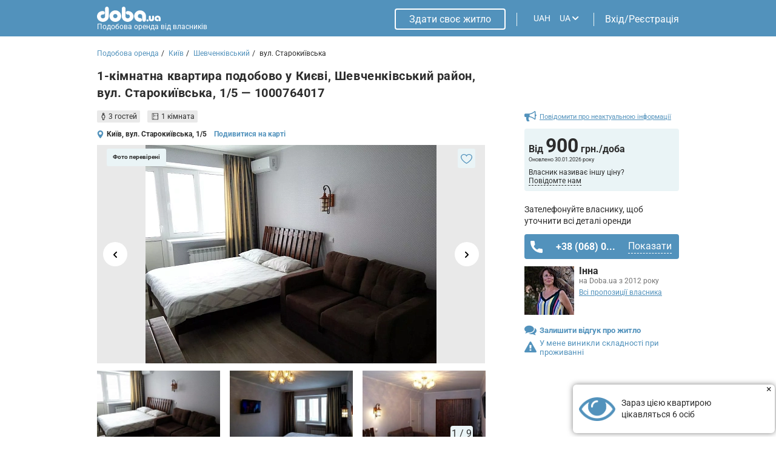

--- FILE ---
content_type: text/html
request_url: https://doba.ua/local/templates/doba2020/ajax_dynamic/flat_rules_ua_1000764017_static.html
body_size: 892
content:
<h2 class="element-id__rules_title_2 element-id__title_tabs_2">Правила проживання</h2><div class="element-id__rules_block f"><div class="element-id__rules_left open"><span class="rules_svg f f-aic f-jcc"><svg width="16" height="10" viewBox="0 0 16 10" xmlns="http://www.w3.org/2000/svg"><path fill-rule="evenodd" clip-rule="evenodd" d="M0.907333 0.907333C0.36585 1.44882 0.36585 2.32673 0.907333 2.86821L7.16644 9.12732C7.17118 9.1322 7.17596 9.13705 7.18079 9.14188C7.60386 9.56495 8.23231 9.65746 8.74521 9.41942C8.77834 9.40405 8.81099 9.3873 8.84308 9.36917C8.95004 9.30871 9.05069 9.23293 9.14181 9.14181C9.14456 9.13906 9.14729 9.1363 9.15001 9.13354L15.4122 2.87133C15.9537 2.32985 15.9537 1.45193 15.4122 0.910451C14.8707 0.368968 13.9928 0.368969 13.4513 0.910452L8.16134 6.20045L2.86822 0.907333C2.32673 0.36585 1.44882 0.36585 0.907333 0.907333Z"></path></svg></span><div class="element-id__rules_time f f-jcsb"><div class="f f-jcsb f-fdc"><strong>Заїзд:</strong>після 14:00</div><div class="element-id__rules_line"></div><div class="f f-jcsb f-fdc"><strong>Виїзд:</strong>до 12:00</div></div><div class="element-id__rules_check_lits"><div class="element-id__rules_check element-id_item">Ключі знаходяться <span style="text-transform: lowercase;">В квартирі</span></div><div class="element-id__rules_check element-id_item">Необхідно <span style="text-transform: lowercase;">Наявність у гостя документів, що засвідчують особу</span></div></div><div class="element-id__rules_item f f-jcsb f-aic"><span class="element-id__rules_name">Мінімальний термін оренди квартири складає</span><span class="element-id__rules_value">1 доба</span></div><div class="element-id__rules_item f f-jcsb f-aic"><span class="element-id__rules_name">Мінімальний термін бронювання квартири на період Новорічних свят</span><span class="element-id__rules_value">5 діб</span></div><div class="element-id__rules_item f f-jcsb f-aic"><span class="element-id__rules_name">Мінімальний термін бронювання квартири на період травневих свят</span><span class="element-id__rules_value">Не змінюється</span></div></div><div class="element-id__rules_center"><span class="rules_svg f f-aic f-jcc"><svg width="16" height="10" viewBox="0 0 16 10" xmlns="http://www.w3.org/2000/svg"><path fill-rule="evenodd" clip-rule="evenodd" d="M0.907333 0.907333C0.36585 1.44882 0.36585 2.32673 0.907333 2.86821L7.16644 9.12732C7.17118 9.1322 7.17596 9.13705 7.18079 9.14188C7.60386 9.56495 8.23231 9.65746 8.74521 9.41942C8.77834 9.40405 8.81099 9.3873 8.84308 9.36917C8.95004 9.30871 9.05069 9.23293 9.14181 9.14181C9.14456 9.13906 9.14729 9.1363 9.15001 9.13354L15.4122 2.87133C15.9537 2.32985 15.9537 1.45193 15.4122 0.910451C14.8707 0.368968 13.9928 0.368969 13.4513 0.910452L8.16134 6.20045L2.86822 0.907333C2.32673 0.36585 1.44882 0.36585 0.907333 0.907333Z"></path></svg></span><div class="element-id__rules_item f f-jcsb f-aic"><span class="element-id__rules_name">Ціна включає проживання</span><span class="element-id__rules_value">3 гостя</span></div><div class="element-id__rules_item f f-jcsb f-aic"><span class="element-id__rules_name">Доплата за гостя: </span><span class="element-id__rules_value">0 грн.</span></div><div class="element-id__rules_item f f-jcsb f-aic"><span class="element-id__rules_name">Передоплата: </span><span class="element-id__rules_value">900 грн.</span></div><div class="element-id__rules_item f f-jcsb f-aic"><span class="element-id__rules_name">Страховий депозит: </span><span class="element-id__rules_value">1000 грн.</span></div></div><div class="element-id__rules_right"><span class="rules_svg f f-aic f-jcc"><svg width="16" height="10" viewBox="0 0 16 10" xmlns="http://www.w3.org/2000/svg"><path fill-rule="evenodd" clip-rule="evenodd" d="M0.907333 0.907333C0.36585 1.44882 0.36585 2.32673 0.907333 2.86821L7.16644 9.12732C7.17118 9.1322 7.17596 9.13705 7.18079 9.14188C7.60386 9.56495 8.23231 9.65746 8.74521 9.41942C8.77834 9.40405 8.81099 9.3873 8.84308 9.36917C8.95004 9.30871 9.05069 9.23293 9.14181 9.14181C9.14456 9.13906 9.14729 9.1363 9.15001 9.13354L15.4122 2.87133C15.9537 2.32985 15.9537 1.45193 15.4122 0.910451C14.8707 0.368968 13.9928 0.368969 13.4513 0.910452L8.16134 6.20045L2.86822 0.907333C2.32673 0.36585 1.44882 0.36585 0.907333 0.907333Z"></path></svg></span><div class="element-id__rules_item element-id__rules_item-age f f-jcsb f-aic"><span class="element-id__rules_name">Вікове обмеження</span><span class="element-id__rules_value">25+</span></div></div></div>

--- FILE ---
content_type: text/html; charset=UTF-8
request_url: https://doba.ua/ajax/calendar.php?XML_ID=1000764017&lang=ua&tpl=cale2020
body_size: -384
content:

{"prices":{"01.01.2026":"900","02.01.2026":"900","03.01.2026":"900","04.01.2026":"900","05.01.2026":"900","06.01.2026":"900","07.01.2026":"900","08.01.2026":"900","09.01.2026":"900","10.01.2026":"900","11.01.2026":"900","12.01.2026":"900","13.01.2026":"900","14.01.2026":"900","15.01.2026":"900","16.01.2026":"900","17.01.2026":"900","18.01.2026":"900","19.01.2026":"900","20.01.2026":"900","21.01.2026":"900","22.01.2026":"900","23.01.2026":"900","24.01.2026":"900","25.01.2026":"900","26.01.2026":"900","27.01.2026":"900","28.01.2026":"900","29.01.2026":"900","30.01.2026":"900","31.01.2026":"900","01.02.2026":"900","02.02.2026":"900","03.02.2026":"900","04.02.2026":"900","05.02.2026":"900","06.02.2026":"900","07.02.2026":"900","08.02.2026":"900","09.02.2026":"900","10.02.2026":"900","11.02.2026":"900","12.02.2026":"900","13.02.2026":"900","14.02.2026":"900","15.02.2026":"900","16.02.2026":"900","17.02.2026":"900","18.02.2026":"900","19.02.2026":"900","20.02.2026":"900","21.02.2026":"900","22.02.2026":"900","23.02.2026":"900","24.02.2026":"900","25.02.2026":"900","26.02.2026":"900","27.02.2026":"900","28.02.2026":"900"},"dates":[]}

--- FILE ---
content_type: text/html; charset=utf-8
request_url: https://www.google.com/recaptcha/api2/anchor?ar=1&k=6LfTyXMgAAAAAEsMWOAtWy_AOfhdKojB3kY16moB&co=aHR0cHM6Ly9kb2JhLnVhOjQ0Mw..&hl=en&v=N67nZn4AqZkNcbeMu4prBgzg&theme=light&size=normal&badge=bottomright&anchor-ms=20000&execute-ms=30000&cb=trgxx43heus3
body_size: 50239
content:
<!DOCTYPE HTML><html dir="ltr" lang="en"><head><meta http-equiv="Content-Type" content="text/html; charset=UTF-8">
<meta http-equiv="X-UA-Compatible" content="IE=edge">
<title>reCAPTCHA</title>
<style type="text/css">
/* cyrillic-ext */
@font-face {
  font-family: 'Roboto';
  font-style: normal;
  font-weight: 400;
  font-stretch: 100%;
  src: url(//fonts.gstatic.com/s/roboto/v48/KFO7CnqEu92Fr1ME7kSn66aGLdTylUAMa3GUBHMdazTgWw.woff2) format('woff2');
  unicode-range: U+0460-052F, U+1C80-1C8A, U+20B4, U+2DE0-2DFF, U+A640-A69F, U+FE2E-FE2F;
}
/* cyrillic */
@font-face {
  font-family: 'Roboto';
  font-style: normal;
  font-weight: 400;
  font-stretch: 100%;
  src: url(//fonts.gstatic.com/s/roboto/v48/KFO7CnqEu92Fr1ME7kSn66aGLdTylUAMa3iUBHMdazTgWw.woff2) format('woff2');
  unicode-range: U+0301, U+0400-045F, U+0490-0491, U+04B0-04B1, U+2116;
}
/* greek-ext */
@font-face {
  font-family: 'Roboto';
  font-style: normal;
  font-weight: 400;
  font-stretch: 100%;
  src: url(//fonts.gstatic.com/s/roboto/v48/KFO7CnqEu92Fr1ME7kSn66aGLdTylUAMa3CUBHMdazTgWw.woff2) format('woff2');
  unicode-range: U+1F00-1FFF;
}
/* greek */
@font-face {
  font-family: 'Roboto';
  font-style: normal;
  font-weight: 400;
  font-stretch: 100%;
  src: url(//fonts.gstatic.com/s/roboto/v48/KFO7CnqEu92Fr1ME7kSn66aGLdTylUAMa3-UBHMdazTgWw.woff2) format('woff2');
  unicode-range: U+0370-0377, U+037A-037F, U+0384-038A, U+038C, U+038E-03A1, U+03A3-03FF;
}
/* math */
@font-face {
  font-family: 'Roboto';
  font-style: normal;
  font-weight: 400;
  font-stretch: 100%;
  src: url(//fonts.gstatic.com/s/roboto/v48/KFO7CnqEu92Fr1ME7kSn66aGLdTylUAMawCUBHMdazTgWw.woff2) format('woff2');
  unicode-range: U+0302-0303, U+0305, U+0307-0308, U+0310, U+0312, U+0315, U+031A, U+0326-0327, U+032C, U+032F-0330, U+0332-0333, U+0338, U+033A, U+0346, U+034D, U+0391-03A1, U+03A3-03A9, U+03B1-03C9, U+03D1, U+03D5-03D6, U+03F0-03F1, U+03F4-03F5, U+2016-2017, U+2034-2038, U+203C, U+2040, U+2043, U+2047, U+2050, U+2057, U+205F, U+2070-2071, U+2074-208E, U+2090-209C, U+20D0-20DC, U+20E1, U+20E5-20EF, U+2100-2112, U+2114-2115, U+2117-2121, U+2123-214F, U+2190, U+2192, U+2194-21AE, U+21B0-21E5, U+21F1-21F2, U+21F4-2211, U+2213-2214, U+2216-22FF, U+2308-230B, U+2310, U+2319, U+231C-2321, U+2336-237A, U+237C, U+2395, U+239B-23B7, U+23D0, U+23DC-23E1, U+2474-2475, U+25AF, U+25B3, U+25B7, U+25BD, U+25C1, U+25CA, U+25CC, U+25FB, U+266D-266F, U+27C0-27FF, U+2900-2AFF, U+2B0E-2B11, U+2B30-2B4C, U+2BFE, U+3030, U+FF5B, U+FF5D, U+1D400-1D7FF, U+1EE00-1EEFF;
}
/* symbols */
@font-face {
  font-family: 'Roboto';
  font-style: normal;
  font-weight: 400;
  font-stretch: 100%;
  src: url(//fonts.gstatic.com/s/roboto/v48/KFO7CnqEu92Fr1ME7kSn66aGLdTylUAMaxKUBHMdazTgWw.woff2) format('woff2');
  unicode-range: U+0001-000C, U+000E-001F, U+007F-009F, U+20DD-20E0, U+20E2-20E4, U+2150-218F, U+2190, U+2192, U+2194-2199, U+21AF, U+21E6-21F0, U+21F3, U+2218-2219, U+2299, U+22C4-22C6, U+2300-243F, U+2440-244A, U+2460-24FF, U+25A0-27BF, U+2800-28FF, U+2921-2922, U+2981, U+29BF, U+29EB, U+2B00-2BFF, U+4DC0-4DFF, U+FFF9-FFFB, U+10140-1018E, U+10190-1019C, U+101A0, U+101D0-101FD, U+102E0-102FB, U+10E60-10E7E, U+1D2C0-1D2D3, U+1D2E0-1D37F, U+1F000-1F0FF, U+1F100-1F1AD, U+1F1E6-1F1FF, U+1F30D-1F30F, U+1F315, U+1F31C, U+1F31E, U+1F320-1F32C, U+1F336, U+1F378, U+1F37D, U+1F382, U+1F393-1F39F, U+1F3A7-1F3A8, U+1F3AC-1F3AF, U+1F3C2, U+1F3C4-1F3C6, U+1F3CA-1F3CE, U+1F3D4-1F3E0, U+1F3ED, U+1F3F1-1F3F3, U+1F3F5-1F3F7, U+1F408, U+1F415, U+1F41F, U+1F426, U+1F43F, U+1F441-1F442, U+1F444, U+1F446-1F449, U+1F44C-1F44E, U+1F453, U+1F46A, U+1F47D, U+1F4A3, U+1F4B0, U+1F4B3, U+1F4B9, U+1F4BB, U+1F4BF, U+1F4C8-1F4CB, U+1F4D6, U+1F4DA, U+1F4DF, U+1F4E3-1F4E6, U+1F4EA-1F4ED, U+1F4F7, U+1F4F9-1F4FB, U+1F4FD-1F4FE, U+1F503, U+1F507-1F50B, U+1F50D, U+1F512-1F513, U+1F53E-1F54A, U+1F54F-1F5FA, U+1F610, U+1F650-1F67F, U+1F687, U+1F68D, U+1F691, U+1F694, U+1F698, U+1F6AD, U+1F6B2, U+1F6B9-1F6BA, U+1F6BC, U+1F6C6-1F6CF, U+1F6D3-1F6D7, U+1F6E0-1F6EA, U+1F6F0-1F6F3, U+1F6F7-1F6FC, U+1F700-1F7FF, U+1F800-1F80B, U+1F810-1F847, U+1F850-1F859, U+1F860-1F887, U+1F890-1F8AD, U+1F8B0-1F8BB, U+1F8C0-1F8C1, U+1F900-1F90B, U+1F93B, U+1F946, U+1F984, U+1F996, U+1F9E9, U+1FA00-1FA6F, U+1FA70-1FA7C, U+1FA80-1FA89, U+1FA8F-1FAC6, U+1FACE-1FADC, U+1FADF-1FAE9, U+1FAF0-1FAF8, U+1FB00-1FBFF;
}
/* vietnamese */
@font-face {
  font-family: 'Roboto';
  font-style: normal;
  font-weight: 400;
  font-stretch: 100%;
  src: url(//fonts.gstatic.com/s/roboto/v48/KFO7CnqEu92Fr1ME7kSn66aGLdTylUAMa3OUBHMdazTgWw.woff2) format('woff2');
  unicode-range: U+0102-0103, U+0110-0111, U+0128-0129, U+0168-0169, U+01A0-01A1, U+01AF-01B0, U+0300-0301, U+0303-0304, U+0308-0309, U+0323, U+0329, U+1EA0-1EF9, U+20AB;
}
/* latin-ext */
@font-face {
  font-family: 'Roboto';
  font-style: normal;
  font-weight: 400;
  font-stretch: 100%;
  src: url(//fonts.gstatic.com/s/roboto/v48/KFO7CnqEu92Fr1ME7kSn66aGLdTylUAMa3KUBHMdazTgWw.woff2) format('woff2');
  unicode-range: U+0100-02BA, U+02BD-02C5, U+02C7-02CC, U+02CE-02D7, U+02DD-02FF, U+0304, U+0308, U+0329, U+1D00-1DBF, U+1E00-1E9F, U+1EF2-1EFF, U+2020, U+20A0-20AB, U+20AD-20C0, U+2113, U+2C60-2C7F, U+A720-A7FF;
}
/* latin */
@font-face {
  font-family: 'Roboto';
  font-style: normal;
  font-weight: 400;
  font-stretch: 100%;
  src: url(//fonts.gstatic.com/s/roboto/v48/KFO7CnqEu92Fr1ME7kSn66aGLdTylUAMa3yUBHMdazQ.woff2) format('woff2');
  unicode-range: U+0000-00FF, U+0131, U+0152-0153, U+02BB-02BC, U+02C6, U+02DA, U+02DC, U+0304, U+0308, U+0329, U+2000-206F, U+20AC, U+2122, U+2191, U+2193, U+2212, U+2215, U+FEFF, U+FFFD;
}
/* cyrillic-ext */
@font-face {
  font-family: 'Roboto';
  font-style: normal;
  font-weight: 500;
  font-stretch: 100%;
  src: url(//fonts.gstatic.com/s/roboto/v48/KFO7CnqEu92Fr1ME7kSn66aGLdTylUAMa3GUBHMdazTgWw.woff2) format('woff2');
  unicode-range: U+0460-052F, U+1C80-1C8A, U+20B4, U+2DE0-2DFF, U+A640-A69F, U+FE2E-FE2F;
}
/* cyrillic */
@font-face {
  font-family: 'Roboto';
  font-style: normal;
  font-weight: 500;
  font-stretch: 100%;
  src: url(//fonts.gstatic.com/s/roboto/v48/KFO7CnqEu92Fr1ME7kSn66aGLdTylUAMa3iUBHMdazTgWw.woff2) format('woff2');
  unicode-range: U+0301, U+0400-045F, U+0490-0491, U+04B0-04B1, U+2116;
}
/* greek-ext */
@font-face {
  font-family: 'Roboto';
  font-style: normal;
  font-weight: 500;
  font-stretch: 100%;
  src: url(//fonts.gstatic.com/s/roboto/v48/KFO7CnqEu92Fr1ME7kSn66aGLdTylUAMa3CUBHMdazTgWw.woff2) format('woff2');
  unicode-range: U+1F00-1FFF;
}
/* greek */
@font-face {
  font-family: 'Roboto';
  font-style: normal;
  font-weight: 500;
  font-stretch: 100%;
  src: url(//fonts.gstatic.com/s/roboto/v48/KFO7CnqEu92Fr1ME7kSn66aGLdTylUAMa3-UBHMdazTgWw.woff2) format('woff2');
  unicode-range: U+0370-0377, U+037A-037F, U+0384-038A, U+038C, U+038E-03A1, U+03A3-03FF;
}
/* math */
@font-face {
  font-family: 'Roboto';
  font-style: normal;
  font-weight: 500;
  font-stretch: 100%;
  src: url(//fonts.gstatic.com/s/roboto/v48/KFO7CnqEu92Fr1ME7kSn66aGLdTylUAMawCUBHMdazTgWw.woff2) format('woff2');
  unicode-range: U+0302-0303, U+0305, U+0307-0308, U+0310, U+0312, U+0315, U+031A, U+0326-0327, U+032C, U+032F-0330, U+0332-0333, U+0338, U+033A, U+0346, U+034D, U+0391-03A1, U+03A3-03A9, U+03B1-03C9, U+03D1, U+03D5-03D6, U+03F0-03F1, U+03F4-03F5, U+2016-2017, U+2034-2038, U+203C, U+2040, U+2043, U+2047, U+2050, U+2057, U+205F, U+2070-2071, U+2074-208E, U+2090-209C, U+20D0-20DC, U+20E1, U+20E5-20EF, U+2100-2112, U+2114-2115, U+2117-2121, U+2123-214F, U+2190, U+2192, U+2194-21AE, U+21B0-21E5, U+21F1-21F2, U+21F4-2211, U+2213-2214, U+2216-22FF, U+2308-230B, U+2310, U+2319, U+231C-2321, U+2336-237A, U+237C, U+2395, U+239B-23B7, U+23D0, U+23DC-23E1, U+2474-2475, U+25AF, U+25B3, U+25B7, U+25BD, U+25C1, U+25CA, U+25CC, U+25FB, U+266D-266F, U+27C0-27FF, U+2900-2AFF, U+2B0E-2B11, U+2B30-2B4C, U+2BFE, U+3030, U+FF5B, U+FF5D, U+1D400-1D7FF, U+1EE00-1EEFF;
}
/* symbols */
@font-face {
  font-family: 'Roboto';
  font-style: normal;
  font-weight: 500;
  font-stretch: 100%;
  src: url(//fonts.gstatic.com/s/roboto/v48/KFO7CnqEu92Fr1ME7kSn66aGLdTylUAMaxKUBHMdazTgWw.woff2) format('woff2');
  unicode-range: U+0001-000C, U+000E-001F, U+007F-009F, U+20DD-20E0, U+20E2-20E4, U+2150-218F, U+2190, U+2192, U+2194-2199, U+21AF, U+21E6-21F0, U+21F3, U+2218-2219, U+2299, U+22C4-22C6, U+2300-243F, U+2440-244A, U+2460-24FF, U+25A0-27BF, U+2800-28FF, U+2921-2922, U+2981, U+29BF, U+29EB, U+2B00-2BFF, U+4DC0-4DFF, U+FFF9-FFFB, U+10140-1018E, U+10190-1019C, U+101A0, U+101D0-101FD, U+102E0-102FB, U+10E60-10E7E, U+1D2C0-1D2D3, U+1D2E0-1D37F, U+1F000-1F0FF, U+1F100-1F1AD, U+1F1E6-1F1FF, U+1F30D-1F30F, U+1F315, U+1F31C, U+1F31E, U+1F320-1F32C, U+1F336, U+1F378, U+1F37D, U+1F382, U+1F393-1F39F, U+1F3A7-1F3A8, U+1F3AC-1F3AF, U+1F3C2, U+1F3C4-1F3C6, U+1F3CA-1F3CE, U+1F3D4-1F3E0, U+1F3ED, U+1F3F1-1F3F3, U+1F3F5-1F3F7, U+1F408, U+1F415, U+1F41F, U+1F426, U+1F43F, U+1F441-1F442, U+1F444, U+1F446-1F449, U+1F44C-1F44E, U+1F453, U+1F46A, U+1F47D, U+1F4A3, U+1F4B0, U+1F4B3, U+1F4B9, U+1F4BB, U+1F4BF, U+1F4C8-1F4CB, U+1F4D6, U+1F4DA, U+1F4DF, U+1F4E3-1F4E6, U+1F4EA-1F4ED, U+1F4F7, U+1F4F9-1F4FB, U+1F4FD-1F4FE, U+1F503, U+1F507-1F50B, U+1F50D, U+1F512-1F513, U+1F53E-1F54A, U+1F54F-1F5FA, U+1F610, U+1F650-1F67F, U+1F687, U+1F68D, U+1F691, U+1F694, U+1F698, U+1F6AD, U+1F6B2, U+1F6B9-1F6BA, U+1F6BC, U+1F6C6-1F6CF, U+1F6D3-1F6D7, U+1F6E0-1F6EA, U+1F6F0-1F6F3, U+1F6F7-1F6FC, U+1F700-1F7FF, U+1F800-1F80B, U+1F810-1F847, U+1F850-1F859, U+1F860-1F887, U+1F890-1F8AD, U+1F8B0-1F8BB, U+1F8C0-1F8C1, U+1F900-1F90B, U+1F93B, U+1F946, U+1F984, U+1F996, U+1F9E9, U+1FA00-1FA6F, U+1FA70-1FA7C, U+1FA80-1FA89, U+1FA8F-1FAC6, U+1FACE-1FADC, U+1FADF-1FAE9, U+1FAF0-1FAF8, U+1FB00-1FBFF;
}
/* vietnamese */
@font-face {
  font-family: 'Roboto';
  font-style: normal;
  font-weight: 500;
  font-stretch: 100%;
  src: url(//fonts.gstatic.com/s/roboto/v48/KFO7CnqEu92Fr1ME7kSn66aGLdTylUAMa3OUBHMdazTgWw.woff2) format('woff2');
  unicode-range: U+0102-0103, U+0110-0111, U+0128-0129, U+0168-0169, U+01A0-01A1, U+01AF-01B0, U+0300-0301, U+0303-0304, U+0308-0309, U+0323, U+0329, U+1EA0-1EF9, U+20AB;
}
/* latin-ext */
@font-face {
  font-family: 'Roboto';
  font-style: normal;
  font-weight: 500;
  font-stretch: 100%;
  src: url(//fonts.gstatic.com/s/roboto/v48/KFO7CnqEu92Fr1ME7kSn66aGLdTylUAMa3KUBHMdazTgWw.woff2) format('woff2');
  unicode-range: U+0100-02BA, U+02BD-02C5, U+02C7-02CC, U+02CE-02D7, U+02DD-02FF, U+0304, U+0308, U+0329, U+1D00-1DBF, U+1E00-1E9F, U+1EF2-1EFF, U+2020, U+20A0-20AB, U+20AD-20C0, U+2113, U+2C60-2C7F, U+A720-A7FF;
}
/* latin */
@font-face {
  font-family: 'Roboto';
  font-style: normal;
  font-weight: 500;
  font-stretch: 100%;
  src: url(//fonts.gstatic.com/s/roboto/v48/KFO7CnqEu92Fr1ME7kSn66aGLdTylUAMa3yUBHMdazQ.woff2) format('woff2');
  unicode-range: U+0000-00FF, U+0131, U+0152-0153, U+02BB-02BC, U+02C6, U+02DA, U+02DC, U+0304, U+0308, U+0329, U+2000-206F, U+20AC, U+2122, U+2191, U+2193, U+2212, U+2215, U+FEFF, U+FFFD;
}
/* cyrillic-ext */
@font-face {
  font-family: 'Roboto';
  font-style: normal;
  font-weight: 900;
  font-stretch: 100%;
  src: url(//fonts.gstatic.com/s/roboto/v48/KFO7CnqEu92Fr1ME7kSn66aGLdTylUAMa3GUBHMdazTgWw.woff2) format('woff2');
  unicode-range: U+0460-052F, U+1C80-1C8A, U+20B4, U+2DE0-2DFF, U+A640-A69F, U+FE2E-FE2F;
}
/* cyrillic */
@font-face {
  font-family: 'Roboto';
  font-style: normal;
  font-weight: 900;
  font-stretch: 100%;
  src: url(//fonts.gstatic.com/s/roboto/v48/KFO7CnqEu92Fr1ME7kSn66aGLdTylUAMa3iUBHMdazTgWw.woff2) format('woff2');
  unicode-range: U+0301, U+0400-045F, U+0490-0491, U+04B0-04B1, U+2116;
}
/* greek-ext */
@font-face {
  font-family: 'Roboto';
  font-style: normal;
  font-weight: 900;
  font-stretch: 100%;
  src: url(//fonts.gstatic.com/s/roboto/v48/KFO7CnqEu92Fr1ME7kSn66aGLdTylUAMa3CUBHMdazTgWw.woff2) format('woff2');
  unicode-range: U+1F00-1FFF;
}
/* greek */
@font-face {
  font-family: 'Roboto';
  font-style: normal;
  font-weight: 900;
  font-stretch: 100%;
  src: url(//fonts.gstatic.com/s/roboto/v48/KFO7CnqEu92Fr1ME7kSn66aGLdTylUAMa3-UBHMdazTgWw.woff2) format('woff2');
  unicode-range: U+0370-0377, U+037A-037F, U+0384-038A, U+038C, U+038E-03A1, U+03A3-03FF;
}
/* math */
@font-face {
  font-family: 'Roboto';
  font-style: normal;
  font-weight: 900;
  font-stretch: 100%;
  src: url(//fonts.gstatic.com/s/roboto/v48/KFO7CnqEu92Fr1ME7kSn66aGLdTylUAMawCUBHMdazTgWw.woff2) format('woff2');
  unicode-range: U+0302-0303, U+0305, U+0307-0308, U+0310, U+0312, U+0315, U+031A, U+0326-0327, U+032C, U+032F-0330, U+0332-0333, U+0338, U+033A, U+0346, U+034D, U+0391-03A1, U+03A3-03A9, U+03B1-03C9, U+03D1, U+03D5-03D6, U+03F0-03F1, U+03F4-03F5, U+2016-2017, U+2034-2038, U+203C, U+2040, U+2043, U+2047, U+2050, U+2057, U+205F, U+2070-2071, U+2074-208E, U+2090-209C, U+20D0-20DC, U+20E1, U+20E5-20EF, U+2100-2112, U+2114-2115, U+2117-2121, U+2123-214F, U+2190, U+2192, U+2194-21AE, U+21B0-21E5, U+21F1-21F2, U+21F4-2211, U+2213-2214, U+2216-22FF, U+2308-230B, U+2310, U+2319, U+231C-2321, U+2336-237A, U+237C, U+2395, U+239B-23B7, U+23D0, U+23DC-23E1, U+2474-2475, U+25AF, U+25B3, U+25B7, U+25BD, U+25C1, U+25CA, U+25CC, U+25FB, U+266D-266F, U+27C0-27FF, U+2900-2AFF, U+2B0E-2B11, U+2B30-2B4C, U+2BFE, U+3030, U+FF5B, U+FF5D, U+1D400-1D7FF, U+1EE00-1EEFF;
}
/* symbols */
@font-face {
  font-family: 'Roboto';
  font-style: normal;
  font-weight: 900;
  font-stretch: 100%;
  src: url(//fonts.gstatic.com/s/roboto/v48/KFO7CnqEu92Fr1ME7kSn66aGLdTylUAMaxKUBHMdazTgWw.woff2) format('woff2');
  unicode-range: U+0001-000C, U+000E-001F, U+007F-009F, U+20DD-20E0, U+20E2-20E4, U+2150-218F, U+2190, U+2192, U+2194-2199, U+21AF, U+21E6-21F0, U+21F3, U+2218-2219, U+2299, U+22C4-22C6, U+2300-243F, U+2440-244A, U+2460-24FF, U+25A0-27BF, U+2800-28FF, U+2921-2922, U+2981, U+29BF, U+29EB, U+2B00-2BFF, U+4DC0-4DFF, U+FFF9-FFFB, U+10140-1018E, U+10190-1019C, U+101A0, U+101D0-101FD, U+102E0-102FB, U+10E60-10E7E, U+1D2C0-1D2D3, U+1D2E0-1D37F, U+1F000-1F0FF, U+1F100-1F1AD, U+1F1E6-1F1FF, U+1F30D-1F30F, U+1F315, U+1F31C, U+1F31E, U+1F320-1F32C, U+1F336, U+1F378, U+1F37D, U+1F382, U+1F393-1F39F, U+1F3A7-1F3A8, U+1F3AC-1F3AF, U+1F3C2, U+1F3C4-1F3C6, U+1F3CA-1F3CE, U+1F3D4-1F3E0, U+1F3ED, U+1F3F1-1F3F3, U+1F3F5-1F3F7, U+1F408, U+1F415, U+1F41F, U+1F426, U+1F43F, U+1F441-1F442, U+1F444, U+1F446-1F449, U+1F44C-1F44E, U+1F453, U+1F46A, U+1F47D, U+1F4A3, U+1F4B0, U+1F4B3, U+1F4B9, U+1F4BB, U+1F4BF, U+1F4C8-1F4CB, U+1F4D6, U+1F4DA, U+1F4DF, U+1F4E3-1F4E6, U+1F4EA-1F4ED, U+1F4F7, U+1F4F9-1F4FB, U+1F4FD-1F4FE, U+1F503, U+1F507-1F50B, U+1F50D, U+1F512-1F513, U+1F53E-1F54A, U+1F54F-1F5FA, U+1F610, U+1F650-1F67F, U+1F687, U+1F68D, U+1F691, U+1F694, U+1F698, U+1F6AD, U+1F6B2, U+1F6B9-1F6BA, U+1F6BC, U+1F6C6-1F6CF, U+1F6D3-1F6D7, U+1F6E0-1F6EA, U+1F6F0-1F6F3, U+1F6F7-1F6FC, U+1F700-1F7FF, U+1F800-1F80B, U+1F810-1F847, U+1F850-1F859, U+1F860-1F887, U+1F890-1F8AD, U+1F8B0-1F8BB, U+1F8C0-1F8C1, U+1F900-1F90B, U+1F93B, U+1F946, U+1F984, U+1F996, U+1F9E9, U+1FA00-1FA6F, U+1FA70-1FA7C, U+1FA80-1FA89, U+1FA8F-1FAC6, U+1FACE-1FADC, U+1FADF-1FAE9, U+1FAF0-1FAF8, U+1FB00-1FBFF;
}
/* vietnamese */
@font-face {
  font-family: 'Roboto';
  font-style: normal;
  font-weight: 900;
  font-stretch: 100%;
  src: url(//fonts.gstatic.com/s/roboto/v48/KFO7CnqEu92Fr1ME7kSn66aGLdTylUAMa3OUBHMdazTgWw.woff2) format('woff2');
  unicode-range: U+0102-0103, U+0110-0111, U+0128-0129, U+0168-0169, U+01A0-01A1, U+01AF-01B0, U+0300-0301, U+0303-0304, U+0308-0309, U+0323, U+0329, U+1EA0-1EF9, U+20AB;
}
/* latin-ext */
@font-face {
  font-family: 'Roboto';
  font-style: normal;
  font-weight: 900;
  font-stretch: 100%;
  src: url(//fonts.gstatic.com/s/roboto/v48/KFO7CnqEu92Fr1ME7kSn66aGLdTylUAMa3KUBHMdazTgWw.woff2) format('woff2');
  unicode-range: U+0100-02BA, U+02BD-02C5, U+02C7-02CC, U+02CE-02D7, U+02DD-02FF, U+0304, U+0308, U+0329, U+1D00-1DBF, U+1E00-1E9F, U+1EF2-1EFF, U+2020, U+20A0-20AB, U+20AD-20C0, U+2113, U+2C60-2C7F, U+A720-A7FF;
}
/* latin */
@font-face {
  font-family: 'Roboto';
  font-style: normal;
  font-weight: 900;
  font-stretch: 100%;
  src: url(//fonts.gstatic.com/s/roboto/v48/KFO7CnqEu92Fr1ME7kSn66aGLdTylUAMa3yUBHMdazQ.woff2) format('woff2');
  unicode-range: U+0000-00FF, U+0131, U+0152-0153, U+02BB-02BC, U+02C6, U+02DA, U+02DC, U+0304, U+0308, U+0329, U+2000-206F, U+20AC, U+2122, U+2191, U+2193, U+2212, U+2215, U+FEFF, U+FFFD;
}

</style>
<link rel="stylesheet" type="text/css" href="https://www.gstatic.com/recaptcha/releases/N67nZn4AqZkNcbeMu4prBgzg/styles__ltr.css">
<script nonce="vhsvURrHWTeMb_4qmRaWbQ" type="text/javascript">window['__recaptcha_api'] = 'https://www.google.com/recaptcha/api2/';</script>
<script type="text/javascript" src="https://www.gstatic.com/recaptcha/releases/N67nZn4AqZkNcbeMu4prBgzg/recaptcha__en.js" nonce="vhsvURrHWTeMb_4qmRaWbQ">
      
    </script></head>
<body><div id="rc-anchor-alert" class="rc-anchor-alert"></div>
<input type="hidden" id="recaptcha-token" value="[base64]">
<script type="text/javascript" nonce="vhsvURrHWTeMb_4qmRaWbQ">
      recaptcha.anchor.Main.init("[\x22ainput\x22,[\x22bgdata\x22,\x22\x22,\[base64]/[base64]/[base64]/MjU1OlQ/NToyKSlyZXR1cm4gZmFsc2U7cmV0dXJuISgoYSg0MyxXLChZPWUoKFcuQkI9ZCxUKT83MDo0MyxXKSxXLk4pKSxXKS5sLnB1c2goW0RhLFksVD9kKzE6ZCxXLlgsVy5qXSksVy5MPW5sLDApfSxubD1GLnJlcXVlc3RJZGxlQ2FsbGJhY2s/[base64]/[base64]/[base64]/[base64]/WVtTKytdPVc6KFc8MjA0OD9ZW1MrK109Vz4+NnwxOTI6KChXJjY0NTEyKT09NTUyOTYmJmQrMTxULmxlbmd0aCYmKFQuY2hhckNvZGVBdChkKzEpJjY0NTEyKT09NTYzMjA/[base64]/[base64]/[base64]/[base64]/bmV3IGdbWl0oTFswXSk6RD09Mj9uZXcgZ1taXShMWzBdLExbMV0pOkQ9PTM/bmV3IGdbWl0oTFswXSxMWzFdLExbMl0pOkQ9PTQ/[base64]/[base64]\x22,\[base64]\\u003d\\u003d\x22,\x22wq/DgXLDnVbDoD/DmcKzPHPDpTXCuTTDuyZhwq14wr9SwqDDmBgJwrjCsVhRw6vDtSvCt1fClCHDkMKCw4wWw4zDssKHGTjCvnrDoQlaAkjDtsOBwrjCtsO+B8KNw4Q5wobDiQ45w4HCtERnfMKGw4vCvMK6FMK+wpwuwozDrsOhWMKVwo7CiC/Cl8ObL2ZOATFtw47CmDHCksK+woR2w53ChMKYwr3Cp8K4w60ROi4dwpIWwrJXFhoEZcKWM1jClwdJWsO/wqYJw6RpwpXCpwjCicKGIFHDl8KdwqBow4EAHsO4wp/Cr2Z9A8KowrJLZ0PCtAZGw4HDpzPDrsKvGcKHB8KUB8OOw6Q8wp3CtcOJHMOOwoHCgcOzSnUOwrI4wq3Dv8OPVcO5woJNwoXDlcKtwoE8VWXCqMKUd8ONPsOuZF5Nw6V7RHMlwrrDv8KfwrhpTcK2HMOaE8KRwqDDt1PCvSJzw6bDjsOsw5/Djg/[base64]/CkMOXZmFEXj/Ds3klCMOpG3PCjDAHwrjDj8OLVMK2w7bDv3XCtMKTwrlSwqJHccKSw7TDqcOvw7Bcw6vDrcKBwq3DoAnCpDbCuH/Cn8KZw5zDrQfCh8OXwr/DjsKaKH4Gw6RAw5RfYcOjaRLDhcKGejXDpsOmE3DClzvDtsKvCMOodkQHwpjCpFo6w5MAwqEQwrHCtjLDlMKLFMK/w4kwWiIfFcOPW8KlKHrCtHBqw4cEbF1tw6zCucK0YEDCrmXCucKAD3fDqsOtZi9WA8KSw6fCgiRTw6PDqsKbw47Clms1W8OiSw0TfikZw7IcR0ZTfMK8w59GMXZ+XEbDscK9w7/CoMK2w7t0XxY+woDCqiTChhXDpcO/wrw3McO7AXpjw6lAMMKFwrw+FsOQw4M+wr3DnULCgsOWGMOcT8KXP8KmYcKTT8O8wqw+EAzDk3rDkQYSwpZkwqYnLXY6DMKLB8O1CcOAR8OidsOGwqTCpU/Ct8KawpkMXMOrNMKLwpAfAMKLSsOOwqPDqRMowo8AQTPDp8KQacOsKMO9wqBgw4XCt8O1Gxhed8KrPcObdsKsPBB0P8Kbw7bCjyDDoMO8wrtOK8KhNX0kdMOGwqjCjMO2QsOGw6EBB8O1w6YccHTDoVLDmsOFwpJxTMKdw7krHz9lwroxMsOOBcOmw6Y7fcK4Ch4Rwp/[base64]/DmxHDmEd3A8KSw5UzWcKmBDs+ChxAFj7ChmRvO8O2A8OnwrQsEEEywp8XwqDCnV1+JsOATcKaJDzDl3B3VMOzw77CtsOZFsO0w7pxw5DDnT0cNAttK8OeFnTCgsOOwosoOMO4woscL3cYw5jDtcOGwozDmcK+PMKXw4sSV8KowozDohLCpsOcNcKmw64Fw5/DpAA7cRrCg8KxB0hvD8OUBht6ESbDljHDncKOw7bDgzI+BSU5GyzCusOSQMK2ajktwpw4NcOxw4FYPMK1MsOGwqBuIiJDwojDlsOoVTLDhsOAw6p6wpPCvcK6w5TDi3DDjsK+wodqCsKQfA3Cm8OUw43DkQJTAsOVw7JYwprDsEc+w5PDuMO0w6/DgcKswp81w4XCncOfwo5tBwJ7M0giQTTCrh1nOXMiXXYNwpgdw7ZKUsOrw4wTfhDCrcOeOcKcw7cdw58lwrfCpsK7QwlVMmDCjVJcwq7DjxgPw7/ChMOUCsKScgfDkMO2fVHDvUYjZGTDqsKgw7ArZsOKwpQcw45twql1w4nDmsKPPsO6wrcfw6wAVcO3csKOw7rCvcKyFksJw4/CrnRmaG8gEMKAVGYow6bDhFbDggNpbMOWQMKkbDnCp2bDlcOaw77Cu8Ogw64mMV3CjwFnwpt+UCcLG8OVPkBzV27CnClsWE9CEEdtQlEXMRHDkBsKQMKrwrpUw6zDpsOAAMOgw6Iww6djd13CnsOCwqlFGw/[base64]/Cj8OyRXV8SsKiw53Dq8Ksw5/[base64]/CkMKfwpZlw6Jiw5TDjcO5IMKzM0DDo8O4w6sSOMOgBBQEKcOOGUkDYU9jdcOASG/CnRPCjDpNEULCj0YvwrxVwqUBw7TCjcKHwoHCocKYYMK6dEHCr0jDlDMoIMKWeMKmVAk6w6rDumh6XMKQwoN/[base64]/CoFAzAMK0w4XDjsKEJQ3DrGZUw5rDscK6wqUHES/Cq8KERMOTB8OKwpM4Q0vDrsK9djbDj8KDPn99YcOYw53DmDXClsKCw5PCnD/CkRsdwojDpcKUQsK/w7/CpMKkw4TDoUvDllAaMcOESWTCjm7Dsm4PGsK/AB0Yw5NoLjFfKcO5w5bCi8KEYsOpw7fDkwZHwo8ywpLDlQ7Dq8O5w5lfw43DlU/DhTrCkhp0asK5fHTClFPDuQnCncOMw4kuw6TCk8OoNTDDoCcdw6NDW8OGKkjDuRAtRXPDjsKbXUtuwrhJw5Vhwos8wpJ2asOwCcOmw7olw5cUKcKjWsOjwpstw57DklJkwqJdwqXDmcKhw7XCixFjw4bCqMOiPsKUwr/[base64]/CllrCuMK/YcKhw68kAcK7wpfDllLDpDLCtsK1w7TCrwfDosKXX8OYwrTCuVVvQsKtw4VhdMOgAxpCeMKcw7gBwpddw4zDtXk9wpjDgCsfaWQFK8KvABg7K1jDoX5wTh1wBiwMSiTDgy7Dm1fCgRbCmsKbLQTDpjzDtW9rw5/[base64]/Cn8K1woxGw7RuwqA8wqZjcsObAVzCiMOpRVRWMsKLw7dYZkYxw4Arwp/DnmFFKsKOwocNw6JYN8OkcMKPwpjDvMK7YX/Ct33DgW7DmcOqB8OzwoA5SwnDsUbChMOaw4XDtcKlw5fDrS3CrsOhw57DvsOrw7PDqMOuW8KiVnYJDiTCg8Olw43DkwxuW09+GMO/fiojwr7ChBnDvMOww5vDr8Ovw5vCvS3Ds1hTw6DDlC7ClHYNwrbDj8K3R8OJwoHDj8Okw4ZNwrtUw7zDiF84wpB0w7F9Q8KswofDrcO+FsKwwoPCrwjDu8KNwrfCncO1Wi7CsMOfw6Exw5paw58/w5wBw5TDrEzChMKUw7TCnMKQw6bCj8Kew7JhwrzClzrDuC4Jw4zDmgDChsOuKhBdSCfDpUXCglgOAXthwp7CnMKTwo/Dn8KrBMOPChYQw7hAwoFVw7TDlsObw7hLGcKgZk0xaMOmw7QVwq0qJF9ew4k3bsONw5AbwrbClcK8w4wSw5vDqsO7IMKRGMKMHMO+w7PDpMO3wrsxTykcTWAyPsK4w5rDl8KAwo7CqMO1w6Zcwpk9MHApbjbCtAFUw4RoN8OwwoPDli/DocOHRTHCjMOwwoLCqsKKJ8Ozw7rDrcOowq3CmU7ClkcpwoHCi8OOwpocw6Eqw5rCksK8w7YYVsKoPsOcRcK6wo/DhX0cY0RbwrTChy0Fw4HCl8OAw5Y6NMOaw5RJw6rCo8K3wpZsw745KiJkKcKQw4xSwqR+YmHDk8KDAhY/w65LKmnCjsOhw7x3YMKNwpHDtW19wrVJw6zCrmvDlXsnw6DDmxs+InpqH1BtQ8KrwoAGwoYJccOfwoAOw5hqUg3CgsKmw7Bbw7IhFsO5w6HDhCcFw73DhibDmy16ElYfw7EjbcKlJsKYw5UYw50ubcKRwq/Cs2/CoivCscO6w5DChcOPSCjDtQjCuCRzwo0Hw7BCOgw2wpDDosKPBHB4YMONw7VxOlsNwoFyJSjCnUR1ZsOBwoMrwo0GesK5L8OuYyMdwovClgJNIzEXZMObw7YbesKxw5fCv1E/wrrCh8Oww4gSw5FhwpDCksKpwpvCkMOnK23DpMOIwq5Mwr1Dw6xyw7I5R8KbNsOqw4grw6ckFDvCnX/CisKpZ8O+TS1bwr0ecMOcSi/Cjm8vSsO6esKje8KAPMOFwpnDjMKcw7DCkcKlOcOVW8Ohw6XCknJgwpjDnAfDqcKaa2XCoE9UcsOAB8OjwpHCt3YXXMKpdsOrwopqF8ObfBVwAGbCkS4xwrTDm8KZw7tkwoY/On9tAhvCgE3CpcKIwr4eBXFnwrHCuCDDjWgdbTU6LsOBwrlsUDRkN8Kdw4zDuMOdCMKgw7tDQ3YLF8Kuw54BE8KXw47DosOqGMOhFiZTwqjDqFHClcOuOizDscOeEjNyw6zDtTvCvk/Di1w/wqVBwrgVw7FdwrLCjgTCnA3CkgVTw6Bnw70Rw47DgMOJworCtsOWJXzDgMOeRw4Bw45KwrJEw5Fmw6cMaWpDwpfCkcOWw5nDj8OCwoBZVBUvwpYFIEnCosOUwr/CpsK0wqMCw7IZAVMUBylqfGVZw5ltwo3CrMK0wrPCjSrDusK3w5vDm1d/w7Jiw4hWw7HDmiLDncKkwr7CucOIw4zCtw0na8KPUsKXw7ELZsK3wpfDvsOhHMK4bsKzwqrCgXkMwqpBw7zDmMKHO8OuDTvCscOwwrl0w5jDvMOQw57Dkng3w6/[base64]/DvsKvI8OzSsOiw6bDu00zci4Owo/Cm8OYwo9AwrfDn07CtzjDh1wSwovCiGHDnETCmkcewpQxJndtwpfDiirDvcObw7LCpDTCl8KUU8OJJsKQwpAJQURcw75rwqlhbjTDoirChUHDlmzCqAjCh8OoIcO8wolwwpjDi0HDjMKnwoVAwo7DvMO8I2NVLMOGbMKlwr8gw7Mzw5gYamnDgSHCi8OpZD/DucO4bEtSw5h+aMKtw6Yyw5B5J2sWw57DuxPDvifDtcOUHcOfXG3DlChRQcKDw6LDj8OAwq3Chmg2KhrDhXHCnMO7w4rDhQrCqTHCpMKBRR7DjEjDlBrDuQPDiEzDiMObwrIESsKsZ1vCnFpbLRXCjcKgw48kwrBwe8O+wq4lwq/DucOqwpEcwojDpMOYw4vCk2bDmQ4dwqPDiTTCvA8AFFVscWlfwp19Y8Ofwr5ww6Rqwp/DsFTDhHJECjptw5/CkMO/IgY4wqjDkMKBw6XClcOkDzzCs8KdYmvCgifDm0TDmsOnw7LDoCVkwpgFfisOB8KXKUTDp3ocAnLDqMK0w5DDiMK8fyjDisO0w6cxO8K1w7rDvcK0w6fCrsOqUcOawrd8w5U/woPCqsKpwqXDtcK/wpfDssKQwr3Ck2d5DwDCrcO9WsKhBllrwqpWw6fCmcKxw6DDrjTCgMK/wobDlwliBlZLCmLCuGvDrsKJw4JEwqwkFcK1wqHCm8OEwoEAw6Jfw5ogwownw75AFMKjH8KLHMKKVcKtw5guTcOTXsOPwoDDjC3ClsO0IHPCr8OdwoNnwoQ/ckhcYzrDiHlLwqLCqcOXSwMuwonChxvDsSMVfcKLXGFyYzUuEMKpeBR7P8OGDcO4WkHDscOuaGTDnsK2wppVSGbCvcKhwobDok/DqT7DoVFIw7XCjMK6LcOIc8K/[base64]/[base64]/[base64]/w6/DukTDiijCvTRSw7XDk8OqwqEcwqhROsKRHHrDqMOdMMOvw4rDixwewpvCv8KcDigsXcOuOUQYfsONeU3DscKKwp/DkGpUKT4Aw4XCpsOpw45rwpvDrH/Cgw57w5LCjgcTwrYlahkVagHCo8Kdw4zCicKWw54pAAHDszhewrtEIsKqRcKzwrPCqioALzLCkW3CqW9Iwrhuw6XDpgclLz4GaMKvw4RywpNgwoo0wqfDjQTDulbCjcOQwqTCq08HeMK7wqnDvS8ubcOjwpDDjsKUw6rDrGPCm3BbTMOHUcKpOMOWw6/Dn8KdLQR4wqDCvMOMdnsIAcK9KCfCgVUIw4B6dFd0WMOZal/Do3rCn8KsKsOAXi7CpHozdcKQYMKIw57CmkhpY8OiwoHCq8K4w5fDvSAdw5J7K8KSw7JCAXvDn05WF0Buw6wtwogTQMOEFGEFT8KoURfDlnw3OcOTw7FxwqXCqcOtdsOXw7bDsMK7w6wIJSvDo8K+wq7CmjzCnmYXw5AlwrJKwqfDhjDClMK4QMKpwrZCScK/d8O5wqJIJ8KBw6tnw67CicKsw63CsSrChHtgdsOgw5w6IhjCssK8IsKLc8KefhoVd3HCtsOBWiVpQMOETsOow64vKWDDhkIKBhRBwoANwr0xSMKhIcOJw7PDtDLCh1kpAHfDpDfCuMK5AMKQTB0bw7l3O2LCmVZQwpYAw7TDqsK2aF/CsEzDj8KgSMKLdcORw6E3QsKHDMKHTGbCuwdaMcOMwr/CjwIOw4/DocO+ZcK3dsKgM3IZw7l5w6d/w6sUJn0FZRPCpC7ClsK3KT1Awo/CgcKqwobCsih4w7YBwpfDlhrDoBYtwo/[base64]/DtgxPw4p3RQTClgEPw5Y8DQrDmcKewpPDp8KYwovCgCZrw5zClcOlLsO1w5daw4oxCsK8w4tUG8KowoPDgmfCkMKVwo3Cjw41HMKgwodPOTnDkMKLUkHDisOOO0hdc2DDqWrCrldmw6lYUsKbVsKbw6DDicKvARfCp8OswqXDvcKWw7dYw4RdYsK1wpXDhMKcw5rDuG/CuMKNeDt0VCzDh8OtwqMCIjoOw7nDjEZ1T8KLw60Qc8KXQk7CtwDCiHnDvhUXEBDCvMODwpZ3F8ObOgvCp8K6M3NbwpDDtsKlwp7DgW/CmllSw5wKesK8J8OpUjUXwp3CgynDgcOHAmPDq3FvwrLDssOkwqAAIcKmVUPCjcKoZU3CtU9IfcOgOsK/wr/DgMKTTMKrHMOoNVVawr3CtMKUwrHDkcKiPCbDrcOww58vBcKNw7TDu8KPw6dXFyjCocKVFRcHfCPDp8Orw6/CoMKJWGAETMOoX8KWwq4/wq1CTVHCscKwwogYwpDDjFTDiWLDtMK/Q8KwfAQOAMOfwpslwrPDnTjDlsOlZ8ObdBnDkMKSQ8KJw4kAchAAKmZbXMORXW3Cr8KNRcOqw6fCsMOMP8ODw55CwrPCmMKhw6kew5InH8OULApVw49aZMODw7BQwp4/wpfDmMOGwrnDjw/[base64]/woovR8KLQMO/wqRXTFIzZ8Ogwpp4CcKee0TDgQ3CoDU+DRUiaMOnw7pcVMOuwqBBwptDw4PChGtzwp59UDLDn8OPT8KNMhjDoEx7DlDCqE/CmsOACMKJOxJXeC7Dg8K4wqjDiR/DhCExwq7ClRnCvsKrw6/DjcO0HsO3w5bDiMKLFywCP8K1w7zDo2haw47DiELDhcKELFbDi1JOVmETw7zCtErCrsK2wp7DiGh+wo48w45owqgnLEbDjw3DmMKdw4/[base64]/bxFHw4c9wrPCiMO3DMKdIcOLwr3DvAfCp0ldwqfDuRjDqAB7wpXCoCwvw7ZPbUgiwqUKwrp5XRzDoTHDpcKQw47CnzjCvMK0DMK2CERtT8KQFcO2w6XDs1LCr8KPIMKKIGbCvcKawo/DqcKrLh/[base64]/CumHDiMKuclbCgE0pCMKNw5ZVw6bCt0jCiMOUBlXCpmPCvMO8A8ORMcKFwprCjn8Dw6UewrsBEcOxwop/w63DpjTCnMOuMUnCtwl1XsOQCUnDmCEWI2lWbcKIwrfCkcOHw5xPLF/[base64]/[base64]/acKkBsKrIhzDmcKvPMOwwojDrMKgMz9nwopsMDJow7YGw6zCs8OPwoDDqTbDsMOpwrdwSMKBfVXCusKULWF8wpDCpXTCnMKoGcOaUntYGTXCpcOfwp/[base64]/CqcOYK8OiZMOQwptvNsOzwoYGw63Cr8Odwpx0w6UQwqbDmD4eRjTDusObecKswrDDiMKRM8KLRcOKKnXDnsK7w6zChRh5wo3DicKCNMOYwosdB8Owwo3CnyJZJEQTwqAYUmDDnE5tw7zCgMO9w4Avwp3CiMO4wpbCqsK8N2/Cj1nDggDDhMKvw6FDdcOEU8KkwqhCABPCnknChnIqwqZ2GCfCq8KBw4jDrwgcBSNjwo5uwohDwqpCEg7DunfDm1hYwqh4w68mw4Ngw7PDoXTDmMK3w6fDs8K3VBs/w5HCgFDDtMKKwqXCojvCrxYifE51w5zDijvDigJQDMOydsO/w7cyN8OLw5LCksKFP8OFC2lwL14BScKFXMKUwop+cWHCj8Oxwr8CUz8Yw6otU0rCrH3DlVcZw6fDm8OaPCnClAYJYMOoI8O9w7bDuCwJw6pnw4LCqRtKAsOcw4vCgcKEwo3DvsOmwpRnLMOswrYlw7LClANgAR4sBsKXwr/DksOkwr3DhMORGXkgbXdEVcKFw44UwrUJwozDucKIw57Cowsrw5pFwrnCl8KZw4/CqMOCLCkZw5UxKz5jwrrDqRs4wq5OwpLCgsOuwqJtYCocWcOIw5dXwqBNRx9dVcOaw5AzPE8yaUvChWTDl1s2wpTDnxvDlcO/H05STsKMw7/Dox3CsyYOKR7CksO0w4gNw6BNEcKmwoDCisKMwqzDuMOmwrXCpsKgK8OEwpvCnSXCn8KKwr8pIMKpIFhpwrjCh8ORw6jChAfDs15Tw7XCpXwbw7lmw6fCk8OmLT/[base64]/CkXhbFsKueUnCqDkzw4DCtcKOcWcOS8KKwqAaw4x3Vw3DmMKCDMKBSWHDvErDrsKIw7FxG097eH9kw750woZmwozDocKGw77Ckz3CmxpTVsKqwpw5DjbCssOuwoRmey9jwpQWfMK/XhTCslU+w73CqwbCs0NmYzQSRTTDhAZwwqPDpsOPMSF9OcKdwq9VRMK4wrfCjUAgJDEdUMKSasKDwr/DuMOkwpUkw47DhDDDhsKbw4sgw512w6c4RkjDk3Urw5vCmmzDmsKEf8OjwponwrnCjsKxX8OSScKOwoBkemXCmj5oPsKocsOnG8KBwpwdL3HCs8OoV8K/[base64]/w7/CpH3Ck2BQJDoKPlVacsKBQi13wpHCq8KeHQBGH8O2En1OwqPDj8OcwqJ4w6vDoGDDlD7CnMKVPkvDlnB8ITVVO0dsw4YKw5jDs0/Cr8Oxw6zCvlETw73CuW8Wwq3CsA0nfTHCujHCosO+w6Mawp3DrcOjw5nCvcKTw4tAHAg1FsOSMFgRwo7CrMOqOcKUPMOsMcOtw57CgQEJGMONN8OdwpBgw4nDvTHDtg3Do8O8w7PCh2MCAsKDDGZ7LRvCgsOmwrgMw4zDjsKjJk/CsAgTIMKIw7lQwrkIwqhjwq7DpcKzR27DicOiwpnCi0vCsMKHRsONwrNtw7PDrXXCsMKMC8KbWHVYHsKAwpLDvU5MZMKVZcOSwqwrbMOcHzsJGMOLJsObw6/DnBRCK3Ydw7fDhcOhNVLCqsKvw7LDtADCtkzDjg7Dqhk1woPDq8KLw5nDtzEfJ2wVwrBbYMKBwpICwr3CvRbDtRfDvXxseB3DqcKAw6TDvcOXVBbDhlrCtn7CowDDgsKzBMKEJ8OpwpRiDMKMw6hYWMKwwqQbNcOtwohMJ3d3UE/Cs8OjOVjCkWPDg2vDgx/DmGphbcKkewQfw6nDucKzw5NKwrNcNsOebCrDpQ7CkMKzw5BPQlrDjsOiwqEnKMO1w5PDscK0RMKRwo7CkyZvwo3Dl2lTOsO6wrvCssO4H8KtDsO9w4ZZe8KpwppzV8O6wqDDrWHDgsKlDX3Do8OqQsOtGcOhw7zDhMOIYhLDrcOKwqTCicOhL8Kewq/[base64]/[base64]/Cr3vDi2bDisK9w5Rywq0FbTFVw7ZqGsOPwqUsY17Cgy/Cu2Zaw5FBwodJP2bDmhTDhMK9woZsAMO6wqnCgsOKLHtcw7g9dhk2woskHMKVw65LwptLwqt4UMK4d8K2wqJXDThFNyrCjiBxcG/CqcKnUMKKP8OEVMKFGV9Jwp8RWzTDhETCjMOiwrbDm8ODwq1sN1TDqMO4CVXDkVQYNUV2N8KEEMOLU8Kww5bDsxnDmMOBw7/CokAfNHpUw77DlMKJJsOoVsKEw5s8wo3CkMKLYMKZwokpwpTCnjEdGi9cw4XDqHIwEcOxw6Q9wp/DncOcMDJbAsKLOSzCulfDvMO1EMKmORnDusOCwr7DjBHCu8K+byoJw59uBz/CsGI5wppmI8KCwqIyCMOnfyfCkCBowpYgw7bDo0F1wpxyecOEcnnDoQ7Dt1ZxJWp4wrl3woLCuUV0w4Bhw795HwHCqMOXWMOvwprCk2gOYhgoPwjDpMKUw5jDtsKYw7ZyWcO9Y01qwprCiCF8w4HCq8KPETHCvsKewpwdLH/CjQIFw4wowojCkFMxSMKrRWFtwrAsF8KcwqMowoFDR8O8L8Ouw6JXIhTDqHPCkMKTD8KoTMKQLsK1w6rCk8KMwoYbwoDCrlhRwq7Dlz/DqnZLw7QRIcKwHyHChsOowpHDrcOyY8KAV8KSSUgxw6tFwokIDMKSw7XDgXPCvCV/KsKcAsK8wqbCqsKAwoLCu8KmwrfCoMKHaMOoEQYnC8K/[base64]/CpidhwpACwpJTf8Ksc8KMHSvDlU1jcMKHw4nDkcKfw43Dg8KFw5vDiRLComDCm8KYwp7Ct8K6w5vClQDDmsKdK8KhaUfDl8Oxwp7DvcOJw6nCmMOHwrIIdcKJwrR7fikowqsnwrECDsKvwpTDikbDucKXw6PCvcO3TnVmwo8hwr/CisOpwo0JEsKiO37DsMOkwrTCt8Kbwq/DkyLDnjXCucOfw4zDscOywokdw69uI8OWw4gTwo0PdsOBw65NRcKqw5oaWsK8wq1+wrtXw4/[base64]/w7jCo0Jrw47DqAfDjMOSw5XDoSHDjw/Dq0RkwrjDo28kVMOtegDCmzzDssKdw7U6CGtZw4oRBsOuc8KXN1IKN0fClXnCnsKkK8OsNcOkY0PCk8KQQcOxd1zCv1LCncOQC8ORwqbDhhUhZDk/wrbDv8Kkw6DDqMOpw4TCvcKlZWFewrrDvTrDr8OywrIjaV3CocKNYHl8wpDDnsOnw50Cw5XCszUNw7EgwrMuR3/DjUIgw6zDgcOvJcKPw6JgPCdAPT/DscKxHHXCo8OuOHwZwqDCpzp2wpbDjMOye8KIw6/CicOQD28SDsOBwoQZZ8OQQF8vGsOow5jCjcKcw4nCrcKlaMKXwpUoA8KfwprCqhXCr8OaPWzDmSocwr5iwp/[base64]/CgcOWw7FsDMODK8OXPcOIw55cw6hGw61Dwq7CrxYbwrnCpcOZw5ljBcKqMgnCr8KacyHCrFzCjsOTwrjCtnYNw4bCosKGVMOwfMKHwqkGGiBKwqjDvMKowoMHZBTDvMOWw4zDhn4Xw5DDpsOheGLDtMO/KxvCrcObGmHCrxMzwoHCqyjDrWhKw69JTcKJDkFTwrXChcKrw47DmsKYw4nDjX8IE8Kyw5bCkcK3aExmw7rDpHwcw4PDkBZrw6PDqsOyMk7Du3PCssKnKWtbw6jClcKww74TwobDgcO2wrgtw6TCsMKSLkp5MQxLIMKNw57DgV4YwqonHFLDscORZMOiI8OiGyU1wp/DrCBQwqnCvB7DncOtwrcVasO6wq5bXcKiScK/[base64]/C8OgDgwLwrTClcOFwoLDtxt3wrg0w4/CtcK+wr8NUcOSw6nClTfCtWjDgcKqw69+QsKRwr9Xw43Dj8KEwr/CjybCmAAhBcOfwqJ7esKaNcKcUSlCXHZbw6zDrsK1C2crW8KlwoAyw496w6EJID5nbx8qM8KgRMOKwpzDksKmwo3Clz/DvMOVOcKkA8KjPcKew4zDocK4wqPCvRbCvTsiHXtwUBXDtMOAWMOxBsOXPcKywq89OkR6f2vCmSfCg1EWwqzDqWFGWMKkwqbDlcKGw4J2wp9LwrjDqsKSw6fCsMOlCsK+w7/DvcOVwrYFSDbCvcKpw73CucOTFn3Cs8OzwqXDm8KCAVXDogAAw7RUIMKIwrnDngRnw70+fsOEVnw4bHFlwobDtGctScOnSsKGOEIVf0BBFsOow6DChMK/W8KvAWg2GXfCn38lcj3ChcKlwqPCn1bDnnnDvMO7wpDCixzCmDnCjsOlSMKRYcOewpXDtcOXe8ONbMOww5TDgAjCu1/DgnwQw6/Cu8OWAzJLwoTDrhZew5sYw44xwpRMMCkTwpgJw4FiaiVTRBjDqULDvsOhVBJqwrwOYgzCu3AkecO/[base64]/Cv8ONARJBw5rCpMK2ET9wwrbDrTbCgBkGaC3Ct24eOxbCuXvDlmRYDDbDjcK/w67CpknCg3cMWMOhw5ULFcODwpomw5/[base64]/w7sRRmLCrsKXeDc0wo7Dj15ZAsORR1XDrjzDimwJIMONYg7DnMO1w4XCl3tKw5DDoywiZMOJHF0mR2HCocKzw6YUfCnDscOpwrPClcKAw6sKwo7DrsOiw4rDlnvDmsKaw6/[base64]/EG3DsMOqacOOw5pLw6U3wpJgGAUewo1dw7UiVMObHFMdwpTDk8Otwq/Co8Kdcl/Dqy/[base64]/DnXRlw6RLBjLCm8Ojwp5hHMOgLsKROHV1wpbDoHobw4BeXHHCjsObAEoXwrNfw5zDpMO7w4A7w63CtMOcDMO/[base64]/HQ/DkGjCgMO+w5rCuktKPMKGw5nDtCA4FlbDvTYYwrE6V8OTw41GAXnDrcKnDyIWw5BSUcO/w67CkcKZIcK4ZcKuw53DgsO9bwVEw6svSsKjN8OYwqLCkS7CrMOhw5nCtAIVf8OaLQHCoQEMw7tBX0p+wrrCjlVFw7zCn8O9w5ExQsKnwrrDgcKgK8OYwprDkMOAwofCgzDChEFLX0HDlcKkEhkswr/DoMOLwodHw7rDt8OFwqTCkntqeU0rwog1wrDCghskw6g+w6wIw6zDrcOJXMKHLsK9wpzCrsOFwr3CoH9Cw4DCj8OXByMBNcKgEDfDoXPCqRnCgsKqesOpw5/DicOeTAjCosK/w6R+OcOOw6fDumLCmMKSb2jCiGHCvwHDlEvCjMOYw5RWwrXCugrCvAQQwrgawoVON8KrUMO4w5xKw7pYwpHCmXzDs08pwrjDoAnCjQ/CjxMSw4PDgsKww6YEU1zDiU3CqsKbw6Fgw53Dt8KRwp3Cu37CisOiwoPDgcOow5kXDi/Ci3DDlw4aCG/Do0Q/wo08w5fDmSbCl0TCq8Kvwo7CvioxwpTCvcKSwoo/WMKuw6plGXXDs0cLQMKVw48rw77ClcO7wr7CuMOnJy/[base64]/Vjg0woEjb8OWwpbCrDjCl8OPd8OgUHzDgll+HMOEwociw7LDl8OYM3lCN1hawrp9w6oNEcKzw7IlwqDDonp0wp/Cu1BiwozCoA97SMOnw7PDrMKtw6PDnw1dGkzCjMOGVWp2fMK8Oz7DiijCuMK9fCPCtXAfJ0HCozrCjMKEwrXDnsOAJVXCkygfwq7DkA0jwoHCpcKOwq1hw7nDnixrWAvDtsO7w6ltIMO4wq/DgV3DrMOcRQ3CqEpswpDCjcK1wr0Uw4Y9LMObKUFLTMKiwq8TIMOpE8Ohw6DCh8OCw6rDmjtLI8KVf8K4AzzCoUESwoENwqJYZcKqwo/DnybCqFQpUsKxb8KLwpo5LzY3Ii8HacK6wqTDky/DmMKMw47CpzY7eiU5ewZOw70mw6rDuFptwqHDphDCqGvDp8OqBMOjScK6wqBBZTHDh8KtMXPDn8OYwoXDpBHDs3xIwo7CrA8iwp3DuV7DusObw5dWw47DisOYw6pLwqAVw6F7w5ozAcKYIcO0A2/DmcKWMHQOWsOnw6Yfw6rDl0vCiR5qw4fCjMO2wp5JHMKnD1nDncO0EcO+WjTCjHzDg8KNdwJ8G3zDucOxQAvCssO/wqDDgCrClR7CisK7wot1bhUUD8OZUw1bw71iw4IwX8KewqRqbFTDpcKOw7nDl8KUc8ObwqRRA0/[base64]/[base64]/wrhNwqUowoXCkEQjw4tEcsKEZTHDqsKyMcKsG1PDsm7CuA1GICcVL8ODK8Omwowew5x4SMOOwrDDsEBfE1fDu8KAwq9aD8OBATrDmsOfwp3DkcKmwqBEwoFTQGADJl3Cl1PCuGjDpk/CpMKXbMOVXcOwJEnDocO0DATDrlswYUXDjsOJO8OmwphQNhcYFcOtccKowoIMeMKnw7HDolIlMyvCkiUIwo0swpTDkGbDhgkXw7IwwprDim3Cv8OwFMOZwobCo3d9wqHDsHhYQ8KbfHhpw7t5w6Aow6MCwqphQ8KyLcO/R8KVesOsOsKDw5vDnG3Do2XCgMKpw5zDvMKJSHvDlDwpwrvCosOwwprCp8KLTztFwqZywq3DuBINOsOdw4rCpkwVwp5wwrcoVcOmwo7DgEYcY2VAD8KGD8K2woA8QcOfYm7CkcKCKMO+TMO5wrc3EcOgP8KwwplRVzDCsgTDuzZOw7BIf3zDsMK/QcK+woppX8KYT8KdNVnDqcOuSsKSw7vCtMKBPV1owphSwoHDnUJmwpLCrDF9wpLCqcK6JmNEPT5CZcKrCyHCpBRhQQgwRDHDuRbDqMOvMWt6w6JQGcKSf8K4B8K0wql3wq/CuW9hZ1nDpjtIDgt2w4QOTQ7CksO2DV7Cs3RrwrAwLygVw6bDk8O3w6rCqsOow4Juw5fCsAd1wprDl8Ohw4jClcOETz5SHMKqaX3CmMOXRcOEMQ/[base64]/dcOjw5V/Nh1AwpnCmk7Dt8OGfcOfwp0owqx/[base64]/wqY8w5slwoUWZMKswpUYwqBFKcOHOsOpw6IVwpvCqHvCrcK4w5LDs8OOCTQjM8OdcS3Cr8KWwqtqwp/CqMOvFMKnwqLCqMOIwoEBbMKWw64AQCTCkxUneMKhw6/[base64]/Dn8OkPHzCj8K2w4jCgDUBeU16w5hTN8KcTgLCpy3Dq8K6MsKaXsOAwqLClFLCq8OWQMKgwqvDs8KgOMOtwrFlw5TDtStQL8K0w7BoLy7Ci2bDlsKiw7TDj8Onw6xTwoTDglk/NMKdwqJEwqdhw5Ztw77Cp8OdBcKWwofCrcKJSGQ6YwTDokBlIsKgwokNUkUbdUbDiVXDksK/w6EKFcK+w69WSsK4w4PDq8KrWcK1wpBIwoR+wqzCoXbCmS3DmsO1PsKcQ8KlwpXDiXZfaigmworCgcO9ccOQwq4gKMO+eDvCnsKVw6/CszTCoMKDw5zCuMOXMsOSbztMPsKyGjsXwrBTw4bCoDdxwohuw48rRAPDmcKww6ZHGcKBw4/[base64]/[base64]/DlMK2QsOcEMOuHS3Drlshw5Brw6vCmMKHGsKGw7LDtkwew6DCvMK0wrJWaCrCn8OLfcKsw7TCrXbCtwEswpsowqkHw599Pj7CrmIswrbCosKPKsK+A2/[base64]/[base64]/DusKUWStfwpxJN8Onw47DgMOtwoBow7J7w4HCscKvNsOSOmw8O8OHwoQpwovDqsKudsOvw6TDhQLDmMKmEsKxQcK8wq4sw7DDow1Xw6DDuMOdw5HDv3/[base64]/Crmdrwp7Dt1/DrsK7woDDo3V0w5BFLMOdw4/Ch1gsw4XDksKFw7JfwrLDjFLDqHLDmGHClMOBwqrDuArDvMKEWcO+RCbDoMOIaMKbMU1zRsK5X8OLw7jDsMKZZsKBwqDDrcKcTMOtw6B7w4vCjcKrw6x5N2/Cj8O+w7gPbcOqRlvDi8OUHQDCny0qRsO1GWzDrBAJJMOLF8O9dcKQXGMMBRMHw7zDqlwYw5cMLMO+wpfDjsOEw517w59ZwqrCqMOFFMOjw4NgVR/DrMKuLMKFwrAKw4BHw47DoMOpw5oNwrbDocOAw7gww4rCusKpwpTCgMOgw4ZjcnbDrMOoPMKgwpLDplJowoTDoVZ+w4ggw50aDsKRw60Dw6trw7LCk09YwqnCgsO5SFfCiBsuMSdOw5JpMcK4GTREwp5ow6HCtcOGB8OBHcO3OFrCgMKsdy/DvsOtenolRsOLw5HDpz3Du2g5GcK2bFrCjMKBeCYPW8Oaw4bDjMKGP1N8wqHDoAHCj8KlwqbDksOxw7wZw7XCoQgiwqlKwoozw5NhLijCssKdwoodwqVlO3oWw7w4J8OPw4fDtRlENcOjfMKSJ8KFw6/DjMKoCMK/LcKNw6nCqyXCrETCkTzCvsKUwp7Cs8KVL1vDtm1FcsOHwojCoWVCIV16fDsUYMO8woFcLhtbC05lw4Q/w58VwpNZHsK2wqcXIMOIwpMLwr7DnMOSNFwjGgbChwlGw7fCssKnL0YvwrhqDMOqw5bDswTDnGYZw6c1T8OiGMK2fSrDr3nCicOAwoLDjcKKTxELcktzw4Eww7Ajw6DDhMOaIE/CusObw653NiRgw79aw6bCl8OBw6Q+M8K2wp7DhhDDjy0BBMO5woozAcKsMRPDjMKOwoZLwovCqMOHeRTDlMOxwognw7Rxw53CmjJ3O8K3S2hLYFrDg8KRcSAPwrjDrsKLIsOSw7PCry8LR8K7PMKnw6XCumA8WXfCjA5EZ8KlTMK/w61IehHCicOiMxVvRSZsQj1eTMOlOVDDpjHDtB40wpnDkVRXw4ZSw7zCoSHCjTBlUz7DgMOGR3/Du1IDw5jDkyPCh8OFDcKAMgVKw6vDn0zDo0Bfwr7CucOeKcOQAsOGwobDvMKsXU5aPWbCgsOBIhjDucK3BsKCb8K0TA7Cpl9gwo/DnzjClmPDsjw8wp7Dg8KcwpbDu0NWHMKBw44JFS45w59Zw7giLMOSw50Mw5ATJl8iwollV8ODw5PDosOZw7kqecO/w53Dt8OzwrsOAD3CnMKFSsKqbSnDpD4HwrDDvgbCtgtAwrzCpcKZTMKhVTjCi8KHwpQFdsO2w6/DjjY+woIyBsOkQsODw6/DncOYFsKEwr1wEMKBGMKYEEpcworDoBfDghvDsTnCryPCr2RNYXIcck92wrjDjMKNwrJxfsKnfMKXw5bCjnLDu8KrwoMsAcKTVX1bw6saw6gIZMOyCSAuw5AyEsOpSMOkSl3Cg2FOXcOuNH/DvBxsHMObaMOGwoFKF8OeUsOdbcOHw5soUxYjMDvCtUHCnTTCq19gDFPDvsOywrbDuMODMRXCuBzCjMOew7PDiHTDnMOXw7J4egHDhmZqN0fDtMKhXF9fw7nCh8KxVHJOTsKOT2rDrMKbYWXDksKJw7l5MElkFcKIF8KIDjFDYUfDkFLCtwg2w4/Dr8KhwrZMfiDCnm53ScOKw6LCl2/Cp2jCu8OaQ8Kwwo5CGMO2ASt3w6lgHcODJhdqwr/DnXYsYkhnw7fDvG4Dwp4nw40Nf1ZIfMO8w6BNw4AxD8KLw4dCE8KLEsOgLirDssKBV1IXwrrCi8K4UFwGLyjCqsOPw7whVhA/w5JNwrHChMKXLsObw4gPw47CjXPCmcKrwoDDhcObXcKDfMOAw4LCgMKJE8K+TMKKwrTDhG7CokDDsG5rGXTDv8OXwo/CjS/[base64]/DiBY6SVlPB8KtwrIEwo9iw4DCtWBxHVzCrjXDvMKDXBrDjcO0wrQAwokJwq4SwrdCQsKxdGhDXsOJwobClWglw4/DrMOiwr9Vf8K1KsOOwoAlwqTCjRfCscO2w5nCp8O4wqlkwpvDg8KldRVyw6jCgMKRw7xvU8OObwkZwoAFfWvDqMOiw7BTGMOCTCNNw5vDundEXEp7QsO5wrzDt0diw4soOcKZfcO5wo/[base64]/FsOuA8Oww6sRwovCm8OLe8ODVcOXaMOcUmTCsQtkw7jDocOow57Dqj/Cn8OQw6J2Al7DjV9Xw79eSFnDlibDgsO0dG9pWcKvEsKHwrfDjlt7w77Csm3Dvx7DqMOkwp9oV3bCscKSTgpowqYfwoIow7/CucKZSBhGwoPCusO2w5I3SVrDvsO6w4nCl2wzw47Ci8KWGgBjWcOFF8OHw6vDux/[base64]/CiATDqsKLFcKVw6zDjhzCjcKtaBHCihF8wpNkX8O5wrLCgsOBHcOrw7zChMKfAybCm3fCr07CsVfDl1oew446b8OGasKcwpsuZcK/wpDCp8KAw7RIFlbCoMKEPRNWdMORdcOBC3jCoXnDlcKKw44BakbCpBdvwpQ0N8OtamdUwqbCo8OjecKnwqbCtTlGWMOzbyoQU8OvdAbDrMKhOHrChcKDwodpSMK9wrTDs8OoP2QBVTnDhnU2ZMKCZj/[base64]/DgFrCs8OrQcOjwrd5woTDvsKpwonDksOTBUxqWGrDklg6worDnC8ie8O0JcKww43Dt8OEwr/CncKxwro2P8ONwpfCvcK0fsKTw4IaWMKAw7vCt8OgUMKKNinCsBvDlMOBw5ROXGF/[base64]/Cj3pRwrlmw4x/[base64]/[base64]/CsB4GKsKCPcOfwofDmiPDhQpQKHvDoBxmw6lzw6Q8w43ChErCh8OzFRvCi8Oiwr9XQ8OowpbCoTXChcK6wrpWwpdwWcO9PMO2HcOgOMOzO8KiQ1jDrhLCs8OCw6DDuDjCijg/w6U0H0fCqcKNw7fDuMOiQhHDmTnDpMKPw6DDn1NqR8KUwrFrw57DkwTDhcKFwqs2w6o/U0nDugxmczrDg8OjZ8O6HsKAwpHDsyo0X8OTwp8Pw4zDpXMfXsOwwrMYwq/Du8Ohw4ZiwrhFYSJzwpkabRfDrMKpw5YcwrTDoiB/[base64]/DpMOKFcKbFsKvw7ZCUDxqw7EBwpsxJj9UPgzCscKeVQ\\u003d\\u003d\x22],null,[\x22conf\x22,null,\x226LfTyXMgAAAAAEsMWOAtWy_AOfhdKojB3kY16moB\x22,0,null,null,null,1,[21,125,63,73,95,87,41,43,42,83,102,105,109,121],[7059694,884],0,null,null,null,null,0,null,0,1,700,1,null,0,\[base64]/76lBhnEnQkZnOKMAhmv8xEZ\x22,0,1,null,null,1,null,0,0,null,null,null,0],\x22https://doba.ua:443\x22,null,[1,1,1],null,null,null,0,3600,[\x22https://www.google.com/intl/en/policies/privacy/\x22,\x22https://www.google.com/intl/en/policies/terms/\x22],\x22Xn4F5JIMCm2lrAY6YFLwMAiKZhkb4SG6J6YRL5ep76I\\u003d\x22,0,0,null,1,1769781926494,0,0,[148,144,89],null,[5,129],\x22RC-32utzZEVA6BfAQ\x22,null,null,null,null,null,\x220dAFcWeA4xvmJ4iegB3mtszvm9gfA0UoD_ElEOMaLWbyvSMQWJ1_Bqb34Nhx1M4c8fa2jLIFahOnH3-UL69mYzNIIrpCi710JuEA\x22,1769864726678]");
    </script></body></html>